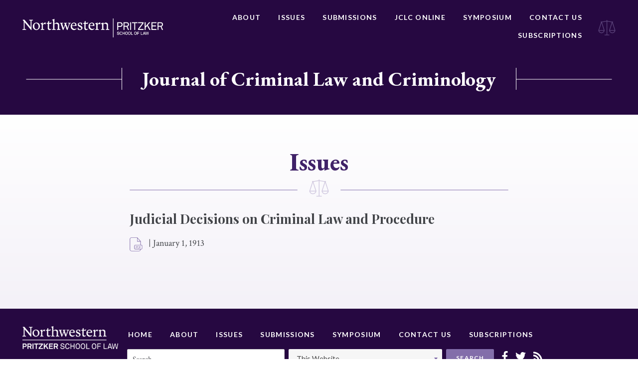

--- FILE ---
content_type: application/javascript; charset=UTF-8
request_url: https://jclc.law.northwestern.edu/cdn-cgi/challenge-platform/h/b/scripts/jsd/13c98df4ef2d/main.js?
body_size: 4471
content:
window._cf_chl_opt={VnHPF6:'b'};~function(N3,O,X,i,l,M,W,x){N3=U,function(R,J,NT,N2,E,n){for(NT={R:304,J:275,E:306,n:330,g:259,z:235,f:334,C:260,h:309,m:321},N2=U,E=R();!![];)try{if(n=-parseInt(N2(NT.R))/1*(parseInt(N2(NT.J))/2)+parseInt(N2(NT.E))/3+-parseInt(N2(NT.n))/4*(-parseInt(N2(NT.g))/5)+-parseInt(N2(NT.z))/6*(parseInt(N2(NT.f))/7)+-parseInt(N2(NT.C))/8+parseInt(N2(NT.h))/9+parseInt(N2(NT.m))/10,n===J)break;else E.push(E.shift())}catch(g){E.push(E.shift())}}(N,206242),O=this||self,X=O[N3(258)],i=function(Ng,Nn,Nj,Np,Nw,N4,J,E,n){return Ng={R:273,J:348},Nn={R:341,J:341,E:326,n:341,g:341,z:322,f:341,C:332,h:332,m:341},Nj={R:286},Np={R:274},Nw={R:286,J:332,E:298,n:254,g:349,z:298,f:254,C:349,h:298,m:254,Y:274,H:326,k:326,L:326,I:326,A:341,G:341,d:298,b:349,K:274,y:326,S:326,D:274,Z:322},N4=N3,J=String[N4(Ng.R)],E={'h':function(g,NQ){return NQ={R:313,J:332},g==null?'':E.g(g,6,function(z,N5){return N5=U,N5(NQ.R)[N5(NQ.J)](z)})},'g':function(z,C,Y,N6,H,L,I,A,G,K,y,S,D,Z,s,B,N0,N1){if(N6=N4,z==null)return'';for(L={},I={},A='',G=2,K=3,y=2,S=[],D=0,Z=0,s=0;s<z[N6(Nw.R)];s+=1)if(B=z[N6(Nw.J)](s),Object[N6(Nw.E)][N6(Nw.n)][N6(Nw.g)](L,B)||(L[B]=K++,I[B]=!0),N0=A+B,Object[N6(Nw.z)][N6(Nw.f)][N6(Nw.C)](L,N0))A=N0;else{if(Object[N6(Nw.h)][N6(Nw.m)][N6(Nw.C)](I,A)){if(256>A[N6(Nw.Y)](0)){for(H=0;H<y;D<<=1,Z==C-1?(Z=0,S[N6(Nw.H)](Y(D)),D=0):Z++,H++);for(N1=A[N6(Nw.Y)](0),H=0;8>H;D=1&N1|D<<1.79,C-1==Z?(Z=0,S[N6(Nw.k)](Y(D)),D=0):Z++,N1>>=1,H++);}else{for(N1=1,H=0;H<y;D=N1|D<<1.81,Z==C-1?(Z=0,S[N6(Nw.L)](Y(D)),D=0):Z++,N1=0,H++);for(N1=A[N6(Nw.Y)](0),H=0;16>H;D=D<<1|N1&1,C-1==Z?(Z=0,S[N6(Nw.I)](Y(D)),D=0):Z++,N1>>=1,H++);}G--,0==G&&(G=Math[N6(Nw.A)](2,y),y++),delete I[A]}else for(N1=L[A],H=0;H<y;D=N1&1.41|D<<1,C-1==Z?(Z=0,S[N6(Nw.I)](Y(D)),D=0):Z++,N1>>=1,H++);A=(G--,G==0&&(G=Math[N6(Nw.G)](2,y),y++),L[N0]=K++,String(B))}if(''!==A){if(Object[N6(Nw.d)][N6(Nw.n)][N6(Nw.b)](I,A)){if(256>A[N6(Nw.Y)](0)){for(H=0;H<y;D<<=1,Z==C-1?(Z=0,S[N6(Nw.L)](Y(D)),D=0):Z++,H++);for(N1=A[N6(Nw.K)](0),H=0;8>H;D=N1&1.97|D<<1,Z==C-1?(Z=0,S[N6(Nw.y)](Y(D)),D=0):Z++,N1>>=1,H++);}else{for(N1=1,H=0;H<y;D=D<<1|N1,C-1==Z?(Z=0,S[N6(Nw.S)](Y(D)),D=0):Z++,N1=0,H++);for(N1=A[N6(Nw.D)](0),H=0;16>H;D=D<<1|N1&1,C-1==Z?(Z=0,S[N6(Nw.H)](Y(D)),D=0):Z++,N1>>=1,H++);}G--,0==G&&(G=Math[N6(Nw.A)](2,y),y++),delete I[A]}else for(N1=L[A],H=0;H<y;D=D<<1.88|1&N1,Z==C-1?(Z=0,S[N6(Nw.k)](Y(D)),D=0):Z++,N1>>=1,H++);G--,0==G&&y++}for(N1=2,H=0;H<y;D=1&N1|D<<1,C-1==Z?(Z=0,S[N6(Nw.k)](Y(D)),D=0):Z++,N1>>=1,H++);for(;;)if(D<<=1,Z==C-1){S[N6(Nw.k)](Y(D));break}else Z++;return S[N6(Nw.Z)]('')},'j':function(g,N7){return N7=N4,null==g?'':g==''?null:E.i(g[N7(Nj.R)],32768,function(z,N8){return N8=N7,g[N8(Np.R)](z)})},'i':function(z,C,Y,N9,H,L,I,A,G,K,y,S,D,Z,s,B,N1,N0){for(N9=N4,H=[],L=4,I=4,A=3,G=[],S=Y(0),D=C,Z=1,K=0;3>K;H[K]=K,K+=1);for(s=0,B=Math[N9(Nn.R)](2,2),y=1;B!=y;N0=S&D,D>>=1,D==0&&(D=C,S=Y(Z++)),s|=(0<N0?1:0)*y,y<<=1);switch(s){case 0:for(s=0,B=Math[N9(Nn.R)](2,8),y=1;B!=y;N0=D&S,D>>=1,D==0&&(D=C,S=Y(Z++)),s|=(0<N0?1:0)*y,y<<=1);N1=J(s);break;case 1:for(s=0,B=Math[N9(Nn.J)](2,16),y=1;y!=B;N0=S&D,D>>=1,D==0&&(D=C,S=Y(Z++)),s|=(0<N0?1:0)*y,y<<=1);N1=J(s);break;case 2:return''}for(K=H[3]=N1,G[N9(Nn.E)](N1);;){if(Z>z)return'';for(s=0,B=Math[N9(Nn.J)](2,A),y=1;B!=y;N0=D&S,D>>=1,D==0&&(D=C,S=Y(Z++)),s|=y*(0<N0?1:0),y<<=1);switch(N1=s){case 0:for(s=0,B=Math[N9(Nn.n)](2,8),y=1;y!=B;N0=D&S,D>>=1,D==0&&(D=C,S=Y(Z++)),s|=y*(0<N0?1:0),y<<=1);H[I++]=J(s),N1=I-1,L--;break;case 1:for(s=0,B=Math[N9(Nn.g)](2,16),y=1;y!=B;N0=S&D,D>>=1,D==0&&(D=C,S=Y(Z++)),s|=(0<N0?1:0)*y,y<<=1);H[I++]=J(s),N1=I-1,L--;break;case 2:return G[N9(Nn.z)]('')}if(L==0&&(L=Math[N9(Nn.f)](2,A),A++),H[N1])N1=H[N1];else if(I===N1)N1=K+K[N9(Nn.C)](0);else return null;G[N9(Nn.E)](N1),H[I++]=K+N1[N9(Nn.h)](0),L--,K=N1,0==L&&(L=Math[N9(Nn.m)](2,A),A++)}}},n={},n[N4(Ng.J)]=E.h,n}(),l={},l[N3(314)]='o',l[N3(287)]='s',l[N3(236)]='u',l[N3(290)]='z',l[N3(308)]='n',l[N3(293)]='I',l[N3(267)]='b',M=l,O[N3(320)]=function(R,J,E,g,Nm,Nh,Nq,NJ,C,h,Y,H,L,I){if(Nm={R:289,J:262,E:315,n:264,g:347,z:295,f:264,C:338,h:263,m:286,Y:241,H:252},Nh={R:255,J:286,E:244},Nq={R:298,J:254,E:349,n:326},NJ=N3,null===J||void 0===J)return g;for(C=e(J),R[NJ(Nm.R)][NJ(Nm.J)]&&(C=C[NJ(Nm.E)](R[NJ(Nm.R)][NJ(Nm.J)](J))),C=R[NJ(Nm.n)][NJ(Nm.g)]&&R[NJ(Nm.z)]?R[NJ(Nm.f)][NJ(Nm.g)](new R[(NJ(Nm.z))](C)):function(A,NE,G){for(NE=NJ,A[NE(Nh.R)](),G=0;G<A[NE(Nh.J)];A[G]===A[G+1]?A[NE(Nh.E)](G+1,1):G+=1);return A}(C),h='nAsAaAb'.split('A'),h=h[NJ(Nm.C)][NJ(Nm.h)](h),Y=0;Y<C[NJ(Nm.m)];H=C[Y],L=a(R,J,H),h(L)?(I='s'===L&&!R[NJ(Nm.Y)](J[H]),NJ(Nm.H)===E+H?z(E+H,L):I||z(E+H,J[H])):z(E+H,L),Y++);return g;function z(A,G,NV){NV=U,Object[NV(Nq.R)][NV(Nq.J)][NV(Nq.E)](g,G)||(g[G]=[]),g[G][NV(Nq.n)](A)}},W=N3(316)[N3(245)](';'),x=W[N3(338)][N3(263)](W),O[N3(288)]=function(R,J,NH,NO,E,n,g,z){for(NH={R:302,J:286,E:243,n:326,g:257},NO=N3,E=Object[NO(NH.R)](J),n=0;n<E[NO(NH.J)];n++)if(g=E[n],'f'===g&&(g='N'),R[g]){for(z=0;z<J[E[n]][NO(NH.J)];-1===R[g][NO(NH.E)](J[E[n]][z])&&(x(J[E[n]][z])||R[g][NO(NH.n)]('o.'+J[E[n]][z])),z++);}else R[g]=J[E[n]][NO(NH.g)](function(C){return'o.'+C})},v();function P(NL,Nl,R,J,E,n){return NL={R:282,J:292,E:292,n:265},Nl=N3,R=O[Nl(NL.R)],J=3600,E=Math[Nl(NL.J)](+atob(R.t)),n=Math[Nl(NL.E)](Date[Nl(NL.n)]()/1e3),n-E>J?![]:!![]}function a(R,J,E,Nf,NU,n){NU=(Nf={R:277,J:264,E:333,n:310},N3);try{return J[E][NU(Nf.R)](function(){}),'p'}catch(g){}try{if(null==J[E])return void 0===J[E]?'u':'x'}catch(z){return'i'}return R[NU(Nf.J)][NU(Nf.E)](J[E])?'a':J[E]===R[NU(Nf.J)]?'p5':!0===J[E]?'T':J[E]===!1?'F':(n=typeof J[E],NU(Nf.n)==n?F(R,J[E])?'N':'f':M[n]||'?')}function j(E,n,Nt,NP,g,z,f){if(Nt={R:271,J:240,E:335,n:345,g:266,z:328,f:337,C:280,h:345,m:328,Y:294,H:256,k:337},NP=N3,g=NP(Nt.R),!E[NP(Nt.J)])return;n===NP(Nt.E)?(z={},z[NP(Nt.n)]=g,z[NP(Nt.g)]=E.r,z[NP(Nt.z)]=NP(Nt.E),O[NP(Nt.f)][NP(Nt.C)](z,'*')):(f={},f[NP(Nt.h)]=g,f[NP(Nt.g)]=E.r,f[NP(Nt.m)]=NP(Nt.Y),f[NP(Nt.H)]=n,O[NP(Nt.k)][NP(Nt.C)](f,'*'))}function v(Ns,NZ,NS,Nx,R,J,E,n,g){if(Ns={R:282,J:240,E:346,n:323,g:246,z:248,f:272},NZ={R:346,J:323,E:272},NS={R:301},Nx=N3,R=O[Nx(Ns.R)],!R)return;if(!P())return;(J=![],E=R[Nx(Ns.J)]===!![],n=function(Nc,z){if(Nc=Nx,!J){if(J=!![],!P())return;z=c(),T(z.r,function(f){j(R,f)}),z.e&&Q(Nc(NS.R),z.e)}},X[Nx(Ns.E)]!==Nx(Ns.n))?n():O[Nx(Ns.g)]?X[Nx(Ns.g)](Nx(Ns.z),n):(g=X[Nx(Ns.f)]||function(){},X[Nx(Ns.f)]=function(No){No=Nx,g(),X[No(NZ.R)]!==No(NZ.J)&&(X[No(NZ.E)]=g,n())})}function o(R,Nu,Ni){return Nu={R:327},Ni=N3,Math[Ni(Nu.R)]()<R}function c(Nk,NX,E,n,g,z,f){NX=(Nk={R:249,J:336,E:238,n:319,g:350,z:317,f:311,C:268,h:299,m:270,Y:239,H:250},N3);try{return E=X[NX(Nk.R)](NX(Nk.J)),E[NX(Nk.E)]=NX(Nk.n),E[NX(Nk.g)]='-1',X[NX(Nk.z)][NX(Nk.f)](E),n=E[NX(Nk.C)],g={},g=BAnB4(n,n,'',g),g=BAnB4(n,n[NX(Nk.h)]||n[NX(Nk.m)],'n.',g),g=BAnB4(n,E[NX(Nk.Y)],'d.',g),X[NX(Nk.z)][NX(Nk.H)](E),z={},z.r=g,z.e=null,z}catch(C){return f={},f.r={},f.e=C,f}}function T(R,J,Nd,NG,NA,NI,NM,E,n){Nd={R:282,J:278,E:343,n:247,g:305,z:237,f:283,C:325,h:240,m:331,Y:329,H:291,k:324,L:253,I:348,A:303},NG={R:251},NA={R:344,J:335,E:342,n:344},NI={R:331},NM=N3,E=O[NM(Nd.R)],n=new O[(NM(Nd.J))](),n[NM(Nd.E)](NM(Nd.n),NM(Nd.g)+O[NM(Nd.z)][NM(Nd.f)]+NM(Nd.C)+E.r),E[NM(Nd.h)]&&(n[NM(Nd.m)]=5e3,n[NM(Nd.Y)]=function(NF){NF=NM,J(NF(NI.R))}),n[NM(Nd.H)]=function(Na){Na=NM,n[Na(NA.R)]>=200&&n[Na(NA.R)]<300?J(Na(NA.J)):J(Na(NA.E)+n[Na(NA.n)])},n[NM(Nd.k)]=function(Ne){Ne=NM,J(Ne(NG.R))},n[NM(Nd.L)](i[NM(Nd.I)](JSON[NM(Nd.A)](R)))}function e(R,NC,NR,J){for(NC={R:315,J:302,E:339},NR=N3,J=[];R!==null;J=J[NR(NC.R)](Object[NR(NC.J)](R)),R=Object[NR(NC.E)](R));return J}function F(R,J,Nr,NN){return Nr={R:307,J:298,E:285,n:349,g:243,z:276},NN=N3,J instanceof R[NN(Nr.R)]&&0<R[NN(Nr.R)][NN(Nr.J)][NN(Nr.E)][NN(Nr.n)](J)[NN(Nr.g)](NN(Nr.z))}function N(NB){return NB='xhr-error,d.cookie,send,hasOwnProperty,sort,detail,map,document,5FPtZPB,642816tOUgEz,chlApiUrl,getOwnPropertyNames,bind,Array,now,sid,boolean,contentWindow,msg,navigator,cloudflare-invisible,onreadystatechange,fromCharCode,charCodeAt,2ZVNYNQ,[native code],catch,XMLHttpRequest,chlApiRumWidgetAgeMs,postMessage,/invisible/jsd,__CF$cv$params,VnHPF6,jsd,toString,length,string,Jxahl3,Object,symbol,onload,floor,bigint,error,Set,/b/ov1/0.6926846444021572:1763903485:U-GwRr4bFD1ceK1nIy5vHTWjB0rbQbmiZGAWVXDu9os/,errorInfoObject,prototype,clientInformation,wfJU3,error on cf_chl_props,keys,stringify,33733NDKgBp,/cdn-cgi/challenge-platform/h/,59379jWqySt,Function,number,510921jwkOUa,function,appendChild,mAxV0,Uh3m6i8aWwzCp$2HRNKZMVA-9lBvcns0kqGXFtEJ71r+D4TufILxdbQyOgeoSPj5Y,object,concat,_cf_chl_opt;WVJdi2;tGfE6;eHFr4;rZpcH7;DMab5;uBWD2;TZOO6;NFIEc5;SBead5;rNss8;ssnu4;WlNXb1;QNPd6;BAnB4;Jxahl3;fLDZ5;fAvt5,body,chlApiClientVersion,display: none,BAnB4,4447370BGTlmv,join,loading,onerror,/jsd/oneshot/13c98df4ef2d/0.6926846444021572:1763903485:U-GwRr4bFD1ceK1nIy5vHTWjB0rbQbmiZGAWVXDu9os/,push,random,event,ontimeout,593256cxskOM,timeout,charAt,isArray,20041PWTsNl,success,iframe,parent,includes,getPrototypeOf,chctx,pow,http-code:,open,status,source,readyState,from,Yuho,call,tabIndex,NUDr6,BHcSU3,732iyhyuH,undefined,_cf_chl_opt,style,contentDocument,api,isNaN,chlApiSitekey,indexOf,splice,split,addEventListener,POST,DOMContentLoaded,createElement,removeChild'.split(','),N=function(){return NB},N()}function U(R,V,J){return J=N(),U=function(E,O,X){return E=E-233,X=J[E],X},U(R,V)}function Q(n,g,NK,NW,z,f,C,h,m,Y,H,k){if(NK={R:269,J:294,E:282,n:305,g:237,z:283,f:296,C:281,h:278,m:343,Y:247,H:331,k:329,L:242,I:237,A:300,G:261,d:237,b:233,K:279,y:237,S:234,D:318,Z:312,s:297,B:340,N0:345,N1:284,Ny:253,NS:348},NW=N3,!o(.01))return![];f=(z={},z[NW(NK.R)]=n,z[NW(NK.J)]=g,z);try{C=O[NW(NK.E)],h=NW(NK.n)+O[NW(NK.g)][NW(NK.z)]+NW(NK.f)+C.r+NW(NK.C),m=new O[(NW(NK.h))](),m[NW(NK.m)](NW(NK.Y),h),m[NW(NK.H)]=2500,m[NW(NK.k)]=function(){},Y={},Y[NW(NK.L)]=O[NW(NK.I)][NW(NK.A)],Y[NW(NK.G)]=O[NW(NK.d)][NW(NK.b)],Y[NW(NK.K)]=O[NW(NK.y)][NW(NK.S)],Y[NW(NK.D)]=O[NW(NK.g)][NW(NK.Z)],H=Y,k={},k[NW(NK.s)]=f,k[NW(NK.B)]=H,k[NW(NK.N0)]=NW(NK.N1),m[NW(NK.Ny)](i[NW(NK.NS)](k))}catch(L){}}}()